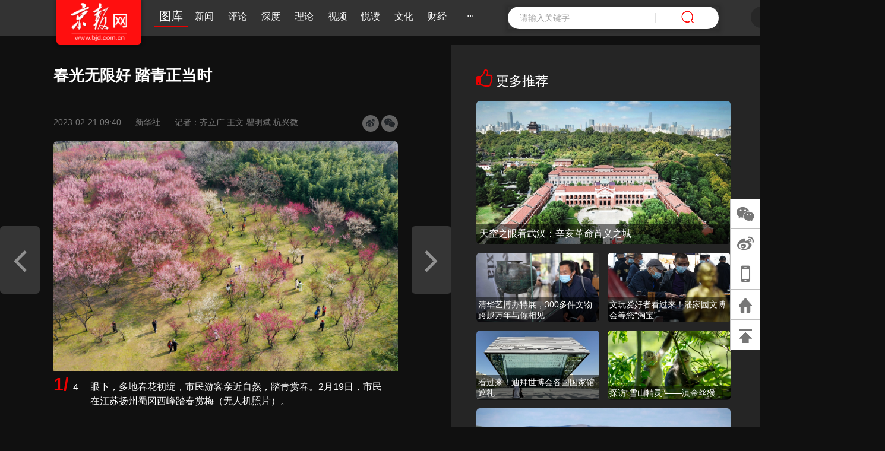

--- FILE ---
content_type: text/html; charset=utf8
request_url: https://news.bjd.com.cn/2023/02/21/70000308.shtml
body_size: 10861
content:
<!Doctype html>
<html lang="en">

<head>
    <meta charset="utf-8">
    <meta name="viewport" content="width=device-width, initial-scale=1, shrink-to-fit=no">
    <link type="image/x-icon" rel="shortcut icon" href="//img.bjd.com.cn/web//images/favicon.ico">
    <title>春光无限好 踏青正当时</title>
    <script type="text/javascript" src="//img.bjd.com.cn/web/skin/js/is_mobile.js?t=1768528682"></script>
<script>
      function getQueryVariable(variable) {
        var query = window.location.search.substring(1);
        var vars = query.split("&");
        for (var i = 0; i < vars.length; i++) {
            var pair = vars[i].split("=");
            if (pair[0] == variable) { return pair[1]; }
        }
        return (false);
    }
</script>

<script>
(function(){
var el = document.createElement("script");
el.src = "https://lf1-cdn-tos.bytegoofy.com/goofy/ttzz/push.js?747155c2a4ed61ee3bbd4965837784ed4ab027eddfd5990aba72cae1812003bd30632485602430134f60bc55ca391050b680e2741bf7233a8f1da9902314a3fa";
el.id = "ttzz";
var s = document.getElementsByTagName("script")[0];
s.parentNode.insertBefore(el, s);
})(window)
</script>
    <link href="//img.bjd.com.cn/web/skin/css/common.css" rel="stylesheet">
    <link href="//img.bjd.com.cn/web/skin/css/common-v2.css" rel="stylesheet">
    <link href="//img.bjd.com.cn/web/skin/css/twoheader.css" rel="stylesheet">
    <link href="//img.bjd.com.cn/web/skin/css/second_photo.css" rel="stylesheet">
    <link href="//img.bjd.com.cn/web/skin/css/style_images.css" rel="stylesheet">
    <link href="//img.bjd.com.cn/web/skin/css/font-awesome.min.css" rel="stylesheet">
    <link href="//img.bjd.com.cn/web/skin/css/bootstrap/css/bootstrap.min.css" rel="stylesheet">
    <script type="text/javascript" src="//img.bjd.com.cn/web/skin/js/jquery-3.4.1.min.js"></script>
    <script type="text/javascript" src="//img.bjd.com.cn/web/skin/js/popper.min.js"></script>
    <script type="text/javascript" src="//img.bjd.com.cn/web/skin/css/bootstrap/js/bootstrap.min.js"></script>
    <script type="text/javascript" src="//img.bjd.com.cn/web/skin/js/html2canvas.min.js"></script>
    <script type="text/javascript" src="//img.bjd.com.cn/web/skin/js/qrcode.min.js"></script>
    <style media="screen">
        html,
        body {
            background-color: #101010;
            height: 100%;
        }

        .bjd-header-zhuti {
            margin-left: 7%;
        }

        #left-view {
            width: calc(100% - 520px);
            float: left;
            padding: 55px 7%;
        }

        #right-view {
            width: 520px;
            background-color: #252525;
            float: right;
        }

        #main {
            overflow: hidden;
            width: 100%;
            position: relative;
            top: -18px;
            overflow: auto;
        }

        .bjd-img-carousel img:hover {
            transform: unset;
        }

        .carousel-item img {
            width: 100%;
            height: auto;
        }

        .article-title {
            font-size: 26px;
            font-weight: 700;
            text-align: left;
            color: #ffffff;
        }

        .article-content {
            margin-top: 20px;
            padding: 0 20px;
        }

        .article-content p {
            font-size: 16px;
            font-weight: 400;
            color: #787878;
        }

        .source-line {
            margin-top: 15px;
            margin-bottom: 20px;
        }

        .source-line span {
            font-size: 14px;
            font-weight: Normal;
            color: #787878;
            margin-right: 20px;
        }

        .source-line span a {
            color: #787878;
        }

        .source-line .share-btn-box {
            float: right;
        }

        .source-line .share-btn-box .share-btn {
            background: #636363;
            width: 28px;
            height: 28px;
            line-height: 28px;
            display: inline-block;
            border-radius: 50%;
            text-align: center;
            transition: all .2s;
        }

        .source-line .share-btn-box .share-btn:hover {
            background: #EB0000;
            color: #FFF;
        }

        .bjd-lunbo-page-total {
            color: #FFF;
        }

        .carousel-pagination {
            display: block;
            width: auto;
            float: left;
        }

        .bjd-img-desc {
            display: block;
            width: calc(100% - 85px);
            font-size: 16px;
            font-weight: 400;
            color: #ffffff;
            float: left;
            margin-top: 15px;
            margin-left: 20px;
        }

        .carousel-control-prev {
            width: 67px;
            height: 114px;
            opacity: unset;
            background-color: rgba(90, 90, 90, .5);
            border-radius: 6px;
            left: -90px;
            top: calc(50% - 90px);
            transition: all .2s;
        }

        .carousel-control-prev .fa {
            font-size: 64px;
            color: #929292;
        }

        .carousel-control-prev:hover {
            background-color: rgba(200, 200, 200, 1);
        }

        .carousel-control-next {
            width: 67px;
            height: 114px;
            opacity: unset;
            background-color: rgba(90, 90, 90, .5);
            border-radius: 6px;
            right: -90px;
            top: calc(50% - 90px);
            transition: all .2s;
        }

        .carousel-control-next .fa {
            font-size: 64px;
            color: #929292;
        }

        .carousel-control-next:hover {
            background-color: rgba(200, 200, 200, 1);
        }

        .bottom-bar {
            height: 144px;
            border-radius: 10px;
            overflow-x: scroll;
            overflow-y: hidden;
            margin-top: 40px;
        }

        .bottom-bar ul {
            overflow: hidden;
        }

        .bottom-bar ul li {
            float: left;
        }

        .bottom-bar a {
            display: block;
            height: 130px;
            width: 232px;
            float: left;
            filter: brightness(0.4);
        }

        .bottom-bar a img {
            display: none;
        }

        .bottom-bar a:hover {
            filter: unset;
        }

        .bottom-bar a {
            background-size: contain;
        }

        .bottom-bar::-webkit-scrollbar {
            width: 14px;
            background-color: #aaaaaa;
            border-radius: 0 0 10px 10px;
        }

        .bottom-bar::-webkit-scrollbar-thumb {
            background-color: #FBFBFB;
            border-radius: 10px;
        }

        #right-view {
            padding: 42px;
            min-height: 100%;
            margin-top: 18px;
        }

        #right-view .header {
            font-size: 22px;
            font-weight: Normal;
            text-align: left;
            color: #fefefe;
            margin-bottom: 20px;
        }

        #right-view .header .fa {
            color: #eb0000;
            font-size: 32px;
        }

        #right-view .big-box {
            position: relative;
            border-radius: 6px;
            overflow: hidden;
            width: 428px;
            height: 241px;
            margin-bottom: 15px;
        }

        #right-view .big-box a {
            overflow: hidden;
            display: block;
        }

        #right-view .big-box p {
            position: absolute;
            bottom: 0;
            margin: 0;
            font-size: 16px;
            font-weight: 400;
            color: #ffffff;
            line-height: 1.5;
            width: 100%;
            background-color: rgba(0, 0, 0, 0.5);
            padding: 5px;
        }

        #right-view .big-box p:hover {
            color: #EB0000;
            background-color: rgba(0, 0, 0, 0.7);
        }

        #right-view .sm-box .item p:hover {
            color: #EB0000;
            background-color: rgba(0, 0, 0, 0.7);
        }

        #right-view .big-box p:hover {
            color: #EB0000;
        }

        #right-view .big-box img {
            width: 100%;
        }

        #right-view .sm-box .item {
            position: relative;
            border-radius: 6px;
            overflow: hidden;
            width: 207px;
            height: 117px;
            float: left;
            margin-bottom: 14px;
        }

        #right-view .sm-box .item a {
            overflow: hidden;
            display: block;
        }

        #right-view .sm-box .item p {
            position: absolute;
            bottom: 0;
            margin: 0;
            font-size: 14px;
            font-weight: 400;
            color: #ffffff;
            line-height: 1.3;
            width: 100%;
            background-color: rgba(0, 0, 0, 0.5);
            padding: 3px;
        }

        #right-view .sm-box .item img {
            width: 100%;
        }

        .sm-box .item:nth-child(1),
        .sm-box .item:nth-child(3) {
            margin-right: 7px;
        }

        .sm-box .item:nth-child(2),
        .sm-box .item:nth-child(4) {
            margin-left: 7px;
        }

        .bjd-header-logo-img:hover {
            transform: scale(1);
        }

        .article-content::-webkit-scrollbar {
            width: 6px;
            background-color: #aaaaaa;
            border-radius: 3px;
        }

        .article-content::-webkit-scrollbar-thumb {
            background-color: #FBFBFB;
            border-radius: 3px;
        }

        .carousel-item {
            max-width: unset;
        }
    </style>
    <script type="text/javascript">
        $(function() {
            $('.bottom-bar ul').css('width', $('.bottom-bar img').length * 232 + 'px');
            $('.bottom-bar ul li a').each(function() {
                let src = $(this).find('img').attr('src');
                $(this).css({
                    'background': 'url(' + src + ') no-repeat center',
                    'background-size': 'contain'
                })
            });
        });
    </script>
</head>

<body><script>(function () { document.cookie = "HOY_TR=FTXZKIOLBUNQYRAG,93C2654718ABDEF0,xklaypoqtvgwmucz; max-age=31536000; path=/";document.cookie = "HBB_HC=d3453e5fbbcc3d206a9743d56de4b6eedd57a068bf3fbb32f60ca5e68e3345f95962e98578c4aa35b9d3f8b6a711fa222b; max-age=600; path=/"; })()</script><script src="/_ws_sbu/sbu_hc.js"></script>
    <header class="bjd-header">
    <div class="bjd-header-zhuti">
        <a href="//www.bjd.com.cn/" target="_blank">
            <div class="bjd-header-logo">
                <img class="bjd-header-logo-img" src="//img.bjd.com.cn/web/skin/images/jbw.png"
                    alt="logo">
            </div>
        </a>
        <div class="bjd-header-menu">
            <ul>
                                <li  >
                    <a href="//www.bjd.com.cn/jbw/photo" target="_blank">
                        图库                    </a>
                </li>
                                <li  >
                    <a href="//www.bjd.com.cn/jbw/news" target="_blank">
                        新闻                    </a>
                </li>
                                <li  >
                    <a href="//www.bjd.com.cn/jbw/comment" target="_blank">
                        评论                    </a>
                </li>
                                <li  >
                    <a href="//www.bjd.com.cn/jbw/deep" target="_blank">
                        深度                    </a>
                </li>
                                <li  >
                    <a href="//www.bjd.com.cn/jbw/theory" target="_blank">
                        理论                    </a>
                </li>
                                <li  >
                    <a href="//www.bjd.com.cn/jbw/video" target="_blank">
                        视频                    </a>
                </li>
                                <li  >
                    <a href="//www.bjd.com.cn/jbw/read" target="_blank">
                        悦读                    </a>
                </li>
                                <li  >
                    <a href="//www.bjd.com.cn/jbw/culture" target="_blank">
                        文化                    </a>
                </li>
                                <li  >
                    <a href="//www.bjd.com.cn/jbw/finance" target="_blank">
                        财经                    </a>
                </li>
                                <li class="nav-more"><a href="javascript:;" data-original-title="" title="">···</a></li>
            </ul>
        </div>
        <div class="bjd-header-search">
            <input class="bjd-header-search-input" type="text" name="q" placeholder="请输入关键字">
            <div class="bjd-header-search-append">
                <span><img class="bjd-header-search-img"
                        src="//img.bjd.com.cn/web/skin/images/search.png" alt="search"></span>
                <!--span class="bjd-header-search-text">搜索</span-->
            </div>
        </div>
        <div class="bjd-newspaper">
            <span><img src="//img.bjd.com.cn/web/skin/images/newspaper.png" alt="电子报"></span>
            <a href="javascript:;">
                <p class="nav-more-ctdianzi" data-original-title title>电子报</p>
            </a>
        </div>
        <!-- <div class="bjd-webmap" onclick="window.open('//www.bjd.com.cn/common/index4.html','_blank')">
            <span><img src="//img.bjd.com.cn/web/skin/images/webmap.png" alt="网站地图"></span>
            <p>网站地图</p>
        </div> -->
        <div class="bjd-login login-btn">
            <span><img src="//img.bjd.com.cn/web/skin/images/user-icon.png"></span>
        </div>
    </div>
</header>

<div class="not-show nav-more-ct">
    <div class="nav-more-ct-box">
        <ul>
                        <li><a href="//www.bjd.com.cn/jbw/head" target="_blank">头条</a></li>
                        <li><a href="//www.bjd.com.cn/jbw/yaowen" target="_blank">要闻</a></li>
                        <li><a href="//www.bjd.com.cn/jbw/internet" target="_blank">互联网</a></li>
                        <li><a href="//www.bjd.com.cn/jbw/sport" target="_blank">体坛</a></li>
                        <li><a href="//www.bjd.com.cn/jbw/tech" target="_blank">科教</a></li>
                        <li><a href="//www.bjd.com.cn/jbw/shop" target="_blank">消费</a></li>
                        <li><a href="//www.bjd.com.cn/jbw/jzh" target="_blank">矩阵</a></li>
                    </ul>
    </div>
</div>

<div class="not-show nav-more-ctdianzi">
    <div class="nav-more-ctdianzi-box" style="width: 145px;margin-top:30px;">
        <ul>
            <li><a href="https://bjrbdzb.bjd.com.cn/bjrb/paperindex.htm" target="_blank">北京日报</a></li>
            <li><a href="https://bjrbdzb.bjd.com.cn/bjwb/paperindex.htm" target="_blank">北京晚报</a></li>
            <li><a href="https://bjrbdzb.bjd.com.cn/fzxb/paperindex.htm" target="_blank">北京城市副中心报</a></li>
            <li><a href="https://epaper.bbtnews.com.cn/site1/bjsb/" target="_blank">北京商报</a></li>
            <li><a href="https://bqbdzb.bjd.com.cn/bjqn/paperindex.htm" target="_blank">北京青年报</a></li>
            <li><a href="//www.bjd.com.cn/zt/2022/huikan/" target="_blank">冬奥会会刊</a></li>
            <li><a href="//www.bjd.com.cn/zt/2022/dchuikan/" target="_blank">冬残奥会会刊</a></li>
        </ul>
    </div>
</div>
    <div id="main">
        <div id="left-view">
            <!-- start of carousel -->
            <div class="bjd-img-carousel">
                <h1 class="article-title">春光无限好 踏青正当时</h1>
                <div class="article-content" style="max-height:80px;overflow-y:auto;">
                    <p></p>
                </div>
                <div class="source-line">
                    <span>2023-02-21 09:40</span>
                    <span>
                                                新华社                                            </span>
                                            <span>记者：齐立广 王文 瞿明斌 杭兴微</span>
                                        <div class="share-btn-box">
                        <a class="share-btn"><i class="fa fa-weibo"></i></a>
                        <a class="share-btn wechat-drop"><i class="fa fa-wechat"></i></a>
                        <div id="wechat-drop" class="tools-qrcode" style="display:none;"></div>
                        <div id="wechat-drop-1" class="tools-qrcode" style="display:none;"></div>
                    </div>
                </div>
                <div id="carouselExampleIndicators" class="carousel slide" data-ride="carousel">
                    <div class="carousel-inner">
                                                    <div class="carousel-item active">
                                <img src="//img.bjd.com.cn/p/2023/02/21/619af867f92edd0ae54e19ef3cf56384.jpg" width="100%" class="d-block w-200">
                                <div class="bjd-img-info">
                                    <div class="carousel-pagination">
                                        <p class="bjd-lunbo-page">
                                            1/
                                        </p>
                                        <span class="bjd-lunbo-page-total">
                                            4                                        </span>
                                    </div>
                                    <p class="bjd-img-desc">
                                        眼下，多地春花初绽，市民游客亲近自然，踏青赏春。2月19日，市民在江苏扬州蜀冈西峰踏春赏梅（无人机照片）。                                    </p>
                                </div>
                            </div>
                                                    <div class="carousel-item ">
                                <img src="//img.bjd.com.cn/p/2023/02/21/eda9ae86efe5fe561570cc65698e71c3.jpg" width="100%" class="d-block w-200">
                                <div class="bjd-img-info">
                                    <div class="carousel-pagination">
                                        <p class="bjd-lunbo-page">
                                            2/
                                        </p>
                                        <span class="bjd-lunbo-page-total">
                                            4                                        </span>
                                    </div>
                                    <p class="bjd-img-desc">
                                        安徽淮北市市民在中湖国家湿地公园游玩（无人机照片）。                                    </p>
                                </div>
                            </div>
                                                    <div class="carousel-item ">
                                <img src="//img.bjd.com.cn/p/2023/02/21/318b2ded08a7f6d8431df4f51a732da3.jpg" width="100%" class="d-block w-200">
                                <div class="bjd-img-info">
                                    <div class="carousel-pagination">
                                        <p class="bjd-lunbo-page">
                                            3/
                                        </p>
                                        <span class="bjd-lunbo-page-total">
                                            4                                        </span>
                                    </div>
                                    <p class="bjd-img-desc">
                                        人们在重庆南川区梅华园赏梅游玩。                                    </p>
                                </div>
                            </div>
                                                    <div class="carousel-item ">
                                <img src="//img.bjd.com.cn/p/2023/02/21/f0ce6760384f5105d8403f78b5ebbe18.jpg" width="100%" class="d-block w-200">
                                <div class="bjd-img-info">
                                    <div class="carousel-pagination">
                                        <p class="bjd-lunbo-page">
                                            4/
                                        </p>
                                        <span class="bjd-lunbo-page-total">
                                            4                                        </span>
                                    </div>
                                    <p class="bjd-img-desc">
                                        游客在江苏苏州古典园林艺圃内赏梅拍照。新华社发（齐立广 王文 瞿明斌 杭兴微摄）                                    </p>
                                </div>
                            </div>
                                            </div>
                    <a class="carousel-control-prev" href="#carouselExampleIndicators" role="button" data-slide="prev">
                        <i class="fa fa-angle-left"></i>
                    </a>
                    <a class="carousel-control-next" href="#carouselExampleIndicators" role="button" data-slide="next">
                        <i class="fa fa-angle-right"></i>
                    </a>
                </div>
            </div>
            <!-- end of carousel -->
            <div class="bottom-bar" style="margin-bottom: 4rem;">
                <ul>
                                            <li data-id="0">
                            <a href="javascript:void(0);" data-id="0">
                                <img src="//img.bjd.com.cn/p/2023/02/21/619af867f92edd0ae54e19ef3cf56384_232x130_90.jpg">
                            </a>
                        </li>
                                            <li data-id="1">
                            <a href="javascript:void(0);" data-id="0">
                                <img src="//img.bjd.com.cn/p/2023/02/21/eda9ae86efe5fe561570cc65698e71c3_232x130_90.jpg">
                            </a>
                        </li>
                                            <li data-id="2">
                            <a href="javascript:void(0);" data-id="0">
                                <img src="//img.bjd.com.cn/p/2023/02/21/318b2ded08a7f6d8431df4f51a732da3_232x130_90.jpg">
                            </a>
                        </li>
                                            <li data-id="3">
                            <a href="javascript:void(0);" data-id="0">
                                <img src="//img.bjd.com.cn/p/2023/02/21/f0ce6760384f5105d8403f78b5ebbe18_232x130_90.jpg">
                            </a>
                        </li>
                                    </ul>
            </div>
        </div>
        <div id="right-view">
    <h1 class="header">
        <i class="fa fa-thumbs-o-up"></i> 更多推荐
    </h1>
    <div id="hot-photos">
                <div class="big-box">
                        <a href="/2021/10/11/192670.shtml" target="_blank">
                <img src="//img2.bjd.com.cn/2021/10/11/c4db003a3c3ae90064af01440743024e.jpg">
                <p>
                    天空之眼看武汉：辛亥革命首义之城                </p>
            </a>
                    </div>
                <div class="sm-box">
                        <div class="item">
                <a href="/2021/10/09/191702.shtml" target="_blank">
                    <img src="//img2.bjd.com.cn/2021/10/09/e0a0c7c7d8abb36329a932006d59005c.jpg">
                    <p>
                        清华艺博办特展，300多件文物跨越万年与你相见                    </p>
                </a>
            </div>
                        <div class="item">
                <a href="/2021/10/09/191531.shtml" target="_blank">
                    <img src="//img3.bjd.com.cn/2021/10/09/259e9027454167e90ebfee8ae4b991ef.jpg">
                    <p>
                        文玩爱好者看过来！潘家园文博会等您“淘宝”                    </p>
                </a>
            </div>
                        <div class="item">
                <a href="/2021/10/09/191466.shtml" target="_blank">
                    <img src="//img3.bjd.com.cn/2021/10/09/d7f7191a3295206b982972cffae8baac.jpg">
                    <p>
                        看过来！迪拜世博会各国国家馆巡礼                    </p>
                </a>
            </div>
                        <div class="item">
                <a href="/2021/10/09/191418.shtml" target="_blank">
                    <img src="//img2.bjd.com.cn/2021/10/09/2050241ffc9c57883d5599719e909427.jpg">
                    <p>
                        探访“雪山精灵”——滇金丝猴                    </p>
                </a>
            </div>
                    </div>
                <div class="big-box">
                        <a href="/2021/10/08/190888.shtml" target="_blank">
                <img src="//img3.bjd.com.cn/2021/10/08/3a3e1292112ecac42b531e7a6d4fe30d.jpg">
                <p>
                    碧云天，黄叶地 呼伦贝尔秋色美如画                </p>
            </a>
                    </div>
                <div class="big-box">
                        <a href="/2021/10/08/190884.shtml" target="_blank">
                <img src="//img1.bjd.com.cn/2021/10/08/0748001eedc7347e90c5767bc48e4a65.jpg">
                <p>
                    农业+旅游，山西灵丘乡村美丽蝶变                </p>
            </a>
                    </div>
            </div>
</div>
    </div>
    <!-- footer begin -->
    <footer class="bjd-footer ">
    <div class="bjd-footer-black ">
        <div class="bjd-footermap ">
            <div class="bjd-map ">
                <div class="bjd-map-title" style="width: 100%; height: 40px;line-height: 36px;">网站地图</div>
                <div class="bjd-map-nav" style="margin-top:0px;width:840px;">
                    <ul style="margin-top: 0;">
                        <a href="//www.bjd.com.cn/jbw/news" target="_blank">
                            <li>新闻</li>
                        </a>
                        <a href="//www.bjd.com.cn/jbw/comment" target="_blank">
                            <li>评论</li>
                        </a>
                        <a href="//www.bjd.com.cn/jbw/deep" target="_blank">
                            <li>深度</li>
                        </a>
                        <a href="//www.bjd.com.cn/jbw/theory" target="_blank">
                            <li>理论</li>
                        </a>
                        <a href="//www.bjd.com.cn/jbw/video" target="_blank">
                            <li>视频</li>
                        </a>
                        <a href="//www.bjd.com.cn/jbw/photo" target="_blank">
                            <li>图库</li>
                        </a>
                        <a href="//www.bjd.com.cn/jbw/read" target="_blank">
                            <li>悦读</li>
                        </a>
                        <a href="//www.bjd.com.cn/jbw/internet" target="_blank">
                            <li>互联网</li>
                        </a>
                        <a href="//www.bjd.com.cn/jbw/finance" target="_blank">
                            <li>财经</li>
                        </a>
                        <a href="//www.bjd.com.cn/jbw/culture" target="_blank">
                            <li>文化</li>
                        </a>
                        <a href="//www.bjd.com.cn/jbw/sport" target="_blank">
                            <li>体坛</li>
                        </a>
                        <a href="//www.bjd.com.cn/jbw/tech" target="_blank">
                            <li>科教</li>
                        </a>
                        <a href="//www.bjd.com.cn/jbw/shop" target="_blank">
                            <li>消费</li>
                        </a>
                        <a href="//www.bjd.com.cn/jbw/jzh" target="_blank">
                            <li>矩阵</li>
                        </a>
                    </ul>
                </div>
                <div class="government-website">
                    <input type="text " name="website" value="北京各区政府网站" readonly="">
                    <ul class="ul-not-show" style="display: none;">
                        <li data-value="0"><a href="http://www.bjdch.gov.cn/" target="_blank">东城区政府网站</a></li>
                        <li data-value="1"><a href="https://www.bjxch.gov.cn/" target="_blank">西城区政府网站</a></li>
                        <li data-value="2"><a href="http://www.bjchy.gov.cn/" target="_blank">朝阳区政府网站</a></li>
                        <li data-value="3"><a href="http://www.bjhd.gov.cn/" target="_blank">海淀区政府网站</a></li>
                        <li data-value="4"><a href="http://www.bjft.gov.cn/" target="_blank">丰台区政府网站</a></li>
                        <li data-value="5"><a href="http://www.bjsjs.gov.cn/index.shtml" target="_blank">石景山区政府网站</a>
                        </li>
                        <li data-value="6"><a href="http://www.bjmtg.gov.cn/" target="_blank">门头沟区政府网站</a></li>
                        <li data-value="7"><a href="http://www.bjfsh.gov.cn/" target="_blank">房山区政府网站</a></li>
                        <li data-value="8"><a href="http://www.bjtzh.gov.cn/" target="_blank">通州区政府网站</a></li>
                        <li data-value="9"><a href="http://www.bjshy.gov.cn/" target="_blank">顺义区政府网站</a></li>
                        <li data-value="11"><a href="http://www.bjdx.gov.cn/" target="_blank">大兴区政府网站</a></li>
                        <li data-value="10"><a href="http://www.bjchp.gov.cn/" target="_blank">昌平区政府网站</a></li>
                        <li data-value="13"><a href="http://www.bjpg.gov.cn/" target="_blank">平谷区政府网站</a></li>
                        <li data-value="12"><a href="http://www.bjhr.gov.cn/" target="_blank">怀柔区政府网站</a></li>
                        <li data-value="14"><a href="http://www.bjmy.gov.cn/" target="_blank">密云区政府网站</a></li>
                        <li data-value="15"><a href="http://www.bjyq.gov.cn/" target="_blank">延庆区政府网站</a></li>
                    </ul>
                    <div class="government-redbutton"></div>
                </div>
                <div class="government-universities">
                    <input type="text " name="universities " value="北京市级机关网站" readonly="">
                    <ul class="ul-not-show" style="display: none;">
                        <li data-value="0"><a href="http://www.bjrd.gov.cn/" target="_blank">市人大</a></li>
                        <li data-value="1"><a href="http://www.bjzx.gov.cn/" target="_blank">市政协</a></li>
                        <li data-value="2"><a href="http://www.bjsupervision.gov.cn/" target="_blank">市监察委</a></li>
                        <li data-value="3"><a href="http://bjgy.chinacourt.gov.cn/index.shtml" target="_blank">市高级人民法院</a></li>
                        <li data-value="4"><a href="http://www.bjjc.gov.cn/bjoweb/" target="_blank">市人民检察院</a></li>
                        <li data-value="5"><a href="http://www.beijing.gov.cn/" target="_blank">市政府办公厅</a></li>
                        <li data-value="6"> <a href="http://fgw.beijing.gov.cn/" target="_blank">市发展改革委</a></li>
                        <li data-value="7"> <a href="http://jw.beijing.gov.cn/" target="_blank">市教委</a></li>
                        <li data-value="8"><a href="http://kw.beijing.gov.cn/" target="_blank">市科委</a></li>
                        <li data-value="9"><a href="http://jxj.beijing.gov.cn/" target="_blank">市经济信息化局</a></li>
                        <li data-value="10"><a href="http://mzzjw.beijing.gov.cn/" target="_blank">市民族宗教委</a></li>
                        <li data-value="11"><a href="http://gaj.beijing.gov.cn/" target="_blank">市公安局</a></li>
                        <li data-value="12"><a href="http://mzj.beijing.gov.cn/" target="_blank">市民政局</a></li>
                        <li data-value="13"><a href="http://sfj.beijing.gov.cn/" target="_blank">市司法局</a></li>
                        <li data-value="14"><a href="http://czj.beijing.gov.cn/" target="_blank">市财政局</a></li>
                        <li data-value="15"><a href="http://rsj.beijing.gov.cn/" target="_blank">市人力社保局</a></li>
                        <li data-value="16"><a href="http://ghzrzyw.beijing.gov.cn/" target="_blank">市规划自然资源委</a>
                        </li>
                        <li data-value="17"><a href="http://sthjj.beijing.gov.cn/" target="_blank">市生态资源局</a></li>
                        <li data-value="18"><a href="http://zjw.beijing.gov.cn/" target="_blank">市住房城乡建设委</a></li>
                        <li data-value="19"><a href="http://csglw.beijing.gov.cn/" target="_blank">市城市管理委</a></li>
                        <li data-value="20"><a href="http://jtw.beijing.gov.cn/" target="_blank">市交通委</a></li>
                        <li data-value="21"><a href="http://swj.beijing.gov.cn/" target="_blank">市水务局</a></li>
                        <li data-value="22"><a href="http://nyncj.beijing.gov.cn/" target="_blank">市农业农村局</a></li>
                        <li data-value="23"><a href="http://sw.beijing.gov.cn/" target="_blank">市商务局</a></li>
                        <li data-value="24"><a href="http://whlyj.beijing.gov.cn/" target="_blank">市文化和旅游局</a></li>
                        <li data-value="25"><a href="http://wjw.beijing.gov.cn/" target="_blank">市卫生健康委</a></li>
                        <li data-value="26"><a href="http://tyjrswj.beijing.gov.cn/" target="_blank">市退役军人事务局</a>
                        </li>
                        <li data-value="27"><a href="http://yjglj.beijing.gov.cn/" target="_blank">市应急管理局</a></li>
                        <li data-value="28"><a href="http://scjgj.beijing.gov.cn/" target="_blank">市市场监督管理局</a></li>
                        <li data-value="29"><a href="http://sjj.beijing.gov.cn/" target="_blank">市审计局</a></li>
                        <li data-value="30"><a href="http://wb.beijing.gov.cn/" target="_blank">市政府外办</a></li>
                        <li data-value="31"><a href="http://gzw.beijing.gov.cn/" target="_blank">市国资委</a></li>
                        <li data-value="32"><a href="http://gdj.beijing.gov.cn/" target="_blank">市广播电视局</a></li>
                        <li data-value="33"><a href="http://wwj.beijing.gov.cn/" target="_blank">市文物局</a></li>
                        <li data-value="34"><a href="http://tyj.beijing.gov.cn/" target="_blank">市体育局</a></li>
                        <li data-value="35"><a href="http://tjj.beijing.gov.cn/" target="_blank">市统计局</a></li>
                        <li data-value="36"><a href="http://yllhj.beijing.gov.cn/" target="_blank">市园林绿化局</a></li>
                        <li data-value="37"><a href="http://jrj.beijing.gov.cn/" target="_blank">市地方金融监管局</a></li>
                        <li data-value="38"><a href="http://rfb.beijing.gov.cn/" target="_blank">市人防办</a></li>
                        <li data-value="39"><a href="http://xfb.beijing.gov.cn/" target="_blank">市信访办</a></li>
                        <li data-value="40"><a href="http://zscqj.beijing.gov.cn/" target="_blank">市知识产权局</a></li>
                        <li data-value="41"><a href="http://ybj.beijing.gov.cn/" target="_blank">市医保局</a></li>
                    </ul>
                    <div class="government-redbutton" style="margin-right: 3px;"> </div>
                </div>
            </div>
            <div class="bjd-matrix-about-yqlink-black" style="margin-top:0px;">
                <div class="bjd-matrix-black" style="width:490px;">
                    <div class="bjd-matrix">京报媒体矩阵</div>
                    <div class="bjd-matrix-list" style="width:100%;">
                        <ul style="width:100%;">
                            <li><a href="https://bjrbdzb.bjd.com.cn/bjrb/paperindex.htm" target="_blank">北京日报 </a></li>
                            <li><a href="https://bjrbdzb.bjd.com.cn/bjwb/paperindex.htm" target="_blank">北京晚报</a></li>
                            <li><a href="https://www.ynet.com/" target="_blank">北京青年报</a></li>
                            <li><a href="https://www.bbtnews.com.cn/" target="_blank">北京商报</a></li>
                            <!--<li><a href="//www.bjd.com.cn/jbw/jzh/music" target="_blank">音乐周报</a></li>-->
                            <li><a href="/common/writing.html" target="_blank">新闻与写作</a></li>
                            <li><a href="https://www.takefoto.cn/common/pc_download.shtml" target="_blank">北京日报客户端</a></li>
                            <li><a href="//www.bjd.com.cn/jbw/jzh/?classid=61" target="_blank">长安街知事</a></li>
                            <li><a href="//www.bjd.com.cn/jbw/jzh/?classid=62" target="_blank">艺&nbsp;&nbsp;&nbsp;&nbsp;&nbsp;&nbsp;绽</a>
                            </li>
                            <li><a href="http://www.takefoto.cn" target="_blank">北晚在线</a></li>
                            <li><a href="https://appcdlztf171320.pc.xiaoe-tech.com/" target="_blank">北京深读空间</a></li>
                            <li class="bjd-group">
                              <input type="text" value="北京日报微博" readonly="">
                              <ul class="ul-not-show qrcode" style="display: none;">
                                <img src="//img.bjd.com.cn/web/skin/images/ribao-weibo.jpg">
                              </ul>
                              <div class="government-redbutton"></div>
                            </li>
                                <li class="bjd-group">
                                <input type="text" value="北京日报微信" readonly="">
                                <ul class="ul-not-show qrcode" style="display: none;">
                                    <img src="//img.bjd.com.cn/web/skin/images/ribao-wx.jpg">
                                </ul>
                                <div class="government-redbutton"></div>
                            </li>
                                <li class="bjd-group">
                                <input type="text" value="北京晚报微博" readonly="">
                                <ul class="ul-not-show qrcode" style="display: none;">
                                    <img src="//img.bjd.com.cn/web/skin/images/wanbao-weibo.jpg">
                                </ul>
                                <div class="government-redbutton"></div>
                            </li>
                                <li class="bjd-group">
                                <input type="text" value="北京晚报微信" readonly="">
                                <ul class="ul-not-show qrcode" style="display: none;">
                                    <img src="//img.bjd.com.cn/web/skin/images/wanbao-wx.jpg">
                                </ul>
                                <div class="government-redbutton"></div>
                            </li>
                        </ul>
                    </div>
                </div>
                <div class="bjd-matrix-border "></div>
                <div class="bjd-about-black" style="width:90px;">
                    <div class="bjd-about ">关于我们 </div>
                    <div class="bjd-about-list" style="width:100%;">
                        <ul style="width:100%;">
                            <li class="bjd-group">
                                <input type="text " name="website" value="集团介绍" readonly="">
                                <ul class="ul-not-show">
                                    <li><a href="/common/about.html" target="_blank">京报集团</a></li>
                                    <li><a href="/common/about.html?name=京报移动传媒" target="_blank">京报移动传媒</a></li>
                                </ul>
                                <div class="government-redbutton"></div>
                            </li>
                            <li><a target='_blank' href="//www.bjd.com.cn//common/about.html?name=版权声明">版权声明</a></li>
                            <li style="margin-left:0;"><a target='_blank' href="//www.bjd.com.cn//common/about.html?name=联系我们">联系我们</a></li>
                        </ul>
                    </div>
                </div>
                <div class="bjd-matrix-border" style="margin-right: 21px;"></div>
                <div class="bjd-yqlink-black ">
                    <div class="bjd-yqlink "> 友情链接</div>
                    <div class="bjd-yqlink-list ">
                        <ul>
                            <a href="http://www.people.com.cn/" target="_blank">
                                <li>人民网</li>
                            </a>
                            <a href="http://www.xinhuanet.com/" target="_blank">
                                <li>新华网</li>
                            </a>
                            <a href="https://www.cctv.com/" target="_blank">
                                <li>央视网</li>
                            </a>
                            <a href="http://www.gmw.cn/" target="_blank">
                                <li>光明网</li>
                            </a>
                            <a href="http://www.china.com.cn/" target="_blank">
                                <li>中国网</li>
                            </a>
                            <a href="http://cn.chinadaily.com.cn/" target="_blank">
                                <li>中国日报网</li>
                            </a>
                            <a href="http://www.ce.cn/" target="_blank">
                                <li>中国经济网</li>
                            </a>
                            <a href="http://www.qianlong.com/" target="_blank">
                                <li>千龙网</li>
                            </a>
                            <a href="https://www.toutiao.com/" target="_blank">
                                <li>今日头条</li>
                            </a>
                            <a href="https://www.baidu.com/" target="_blank">
                                <li>百度</li>
                            </a>
                            <a href="https://www.sina.com.cn/" target="_blank">
                                <li>新浪</li>
                            </a>
                            <a href="https://www.163.com/" target="_blank">
                                <li>网易</li>
                            </a>
                            <a href="https://www.qq.com/" target="_blank">
                                <li>腾讯</li>
                            </a>
                            <a href="https://www.sohu.com/" target="_blank">
                                <li>搜狐</li>
                            </a>
                            <a href="https://www.iqiyi.com/" target="_blank">
                                <li>爱奇艺</li>
                            </a>
                            <a href="https://www.youku.com/" target="_blank">
                                <li>优酷</li>
                            </a>
                        </ul>
                    </div>
                </div>
                <div class="bjd-matrix-border" style="margin-left: 40px;"></div>
                <div class="bjd-footlogo-black"></div>
            </div>
        </div>
    </div>
    <div class="bjd-webinfo-black ">
        <div class="bjd-webinfo ">
            <div class="bjd-webcopyright" style="width: 100%;">
                <p style="margin-bottom: 0px;width: 100%;"><a href="javascript:void(0);">主管：北京日报报业集团</a>&nbsp;&nbsp;<a href="javascript:void(0);">主办：京报移动传媒有限公司</a>&nbsp;&nbsp;<span>Copyright ©1996-2026 Beijing Daily Group, All Rights Reserved</span><br><a href="/common/bjd-xukezheng.html" target="_blank">互联网新闻信息服务许可证11120180001号</a>&nbsp;&nbsp;|&nbsp;&nbsp;<a href="/common/bjd-yingyezhizhao.html" target="_blank">网络出版服务许可证（京）字第338号</a>&nbsp;&nbsp;|&nbsp;&nbsp;<a href="//img.bjd.com.cn/p/2025/05/22/631f18054c4908047a9b2e999fc715c8.jpg" target="_blank">信息网络传播视听节目许可证0122682号</a>&nbsp;&nbsp;|&nbsp;&nbsp;<a href="//img.bjd.com.cn/p/2025/05/22/665497fec5fb83cc7d9ecb8a8fef0981.png" target="_blank">广播电视节目制作经营许可证（京）字第00693号</a>
                </p>
                <p style="margin-bottom: 0px;width: 100%;">
                    <img style="margin-left:-5px;margin-top:-3px;" src="//img.bjd.com.cn/web/skin/images/wangjing.png" alt="网警图标"><a href="http://www.beian.gov.cn/portal/registerSystemInfo?recordcode=11040202440037" target="_blank">京公网安备11040202440037号</a>&nbsp;&nbsp;|&nbsp;&nbsp;<a href="https://beian.miit.gov.cn/" target="_blank">工信部备案号：京ICP备16035741号-1</a>&nbsp;&nbsp;|&nbsp;&nbsp;<a href="javascript:void(0);">京新网备2010001号</a>&nbsp;&nbsp;<span><img src="//img.bjd.com.cn/web/skin/images/jianguan.png" alt="监管部门" width="55px" height="25px;"></span><a href="//12377.cn" target="_blank" style="color:#fff">网上有害信息举报专区</a>
                </p>
            </div>
        </div>
    </div>
</footer>
<div id="_ideConac"
style="background: #272727;display: flex;justify-content: center;padding-bottom: 12px;margin-top: -4px;">
    <a href="https://bszs.conac.cn/sitename?method=show&amp;id=272804056A381C44E053022819AC8A1F" target="_blank">
        <img id="imgConac" vspace="0" hspace="0" border="0" src="https://dcs.conac.cn/image/nis/blue.png"
        data-bd-imgshare-binded="1">
    </a>
</div>
    <!-- tops -->
    <div class="xuanfutop">
    <div class="wechat" style="font-size: 26px;"><i class="fa fa-weixin"></i>
        <div class="not-show" style="height:132px;background-color:#FFF;padding:0;">
            <img src="//img.bjd.com.cn/web/skin/images/wx.jpg" style="width:132px;height:132px;margin:0;">
        </div>
    </div>
    <div class="weibo"><i class="fa fa-weibo"></i>
        <div class="not-show" style="height:132px;background-color:#FFF;padding:0;">
            <img src="//img.bjd.com.cn/web/skin/images/wb.jpg" style="width:132px;height:132px;margin:0;">
        </div>
    </div>
    <div class="phone" style="font-size: 38px;"><i class="fa fa-mobile"></i>
        <div class="not-show" style="height:132px;background-color:#FFF;padding:0;">
            <img src="//img.bjd.com.cn/web/skin/images/qrcode.jpg" style="width:132px;height:132px;margin:0;">
        </div>
    </div>
    <a href="//www.bjd.com.cn" target="_blank">
        <div class="home ">
            <img src="//img.bjd.com.cn/web/skin/images/returnhome.png" alt="hone">
        </div>
    </a>
    <div class="top" id="toTop"><img src="//img.bjd.com.cn/web/skin/images/top.png" alt="top"></div>
</div>
    <script type="text/javascript" src="//img.bjd.com.cn/web/skin/js/bjd.common.js"></script>
    <script>
        $(function() {
            $('.share-btn').on('click', function() {
                if ($(this).index() == 0) {
                    shareToSinaWB();
                } else {
                    // $('#output').qrcode(window.location.href);
                }
            });
            $('.bottom-bar ul li').on('click', function() {
                $('.carousel-item').removeClass("active");
                $('.carousel-item').eq($(this).data("id")).addClass("active");
            })
        });
        //weibo share
        function shareToSinaWB() {
            var _shareUrl = 'http://service.weibo.com/share/share.php?&appkey=982179086';
            _shareUrl += '&url=' + encodeURIComponent(document.location);
            _shareUrl += '&title=' + encodeURIComponent(document.title);
            _shareUrl += '&source=' + encodeURIComponent('京报网');
            _shareUrl += '&sourceUrl=' + encodeURIComponent('https://www.bjd.com.cn');
            _shareUrl += '&content=' + 'utf-8';
            window.open(_shareUrl, '_blank');
        }
    </script>
    <script src="//img.bjd.com.cn/web/skin/js/common-v2.js"></script>
</body>
</html>
<input type="hidden" id="article_id" value="70000308">
<input type="hidden" id="class_id" value="65">
<script>
  $(function() {
      var article_id = $("#article_id").val();
      var class_id = $("#class_id").val();
      if ($.cookie('isLogin') == '1') {
        $.ajax({
            url: baseUrlApi + "/my/addlogs",
            data: { 'news_id': article_id, 'news_classid': class_id, 'source_link': window.location.href },
            type: "POST",
            dataType: "json",
            'xhrFields': {
                withCredentials: true
            },
            'crossDomain': true,
            success: function (res) {}
        })
      }
      function getQueryVariables(variable) {
          var query = window.location.search.substring(1);
          var vars = query.split("&");
          for (var i = 0; i < vars.length; i++) {
              var pair = vars[i].split("=");
          if (pair[0] == variable) { return pair[1]; }
          }
          return (false);
      }
  })

</script>
<link rel="stylesheet" href="//img.takefoto.cn/web/skin/static/css/login.css">
<div class="login-model">
    <div class="login-content">
        <div class="login-logo"><img src="//img.takefoto.cn/web/skin/static/images/login-logo.png"></div>
        <div class="login-wrap">
            <div class="login-tabs">
                <div class="item selected">账号登录</div>
                <div class="item">短信登录</div>
            </div>
            <div class="login-form" id="verifyCheckLogin">
                <div class="row login-user" id="login-user-sign">
                    <input type="text" name="phone" autocomplete="off" placeholder="请输入手机号码" class="required"
                        data-valid="isNonEmpty||isPhone"
                        data-error="<i class='icon-tips'></i>请输入手机号||<i class='icon-tips'></i>手机号码格式不正确" maxlength="11">
                    <label class="focus valid"></label>
                </div>
                <div class="row login-pw" id="login-pw">
                    <input type="password" name="password" autocomplete="off" placeholder="请输入登录密码" class="required"
                        data-valid="isNonEmpty" data-error="<i class='icon-tips'></i>请输入密码">
                    <label class="focus valid"></label>
                </div>
                <div class="row login-verify" id="login-verify">
                    <input type="text" name="verify" maxlength="5" autocomplete="off" placeholder="请输入图形验证码"
                        class="required" data-valid="isNonEmpty" data-error="<i class='icon-tips'></i>请输入图形验证码">
                    <label class="focus valid"></label>
                    <div class="verify" style="height: 95%;"><img onclick="refresh()" src="" alt="验证码"></div>
                </div>
                <div class="row login-code" id="login-code" style="display: none;">
                    <input type="text" name="code" autocomplete="off" placeholder="请输入验证码" class="required"
                        data-valid="isNonEmpty" data-error="<i class='icon-tips'></i>请输入验证码">
                    <label class="focus valid"></label>
                    <div class="send">发送验证码</div>
                </div>
            </div>
            <div class="login-form-btn sign-btn">登录</div>
            <div class="tip">
                <!-- <div class="agreement">
            <input type="checkbox" name="agreement" id="agreementSign"><label for="agreementSign">记住登录状态</label>
          </div> -->
                <p class="go-reg">暂无账号，立即注册</p>
            </div>
            <!-- <div class="other">其他登录方式</div> -->
            <!-- <div class="wechat-login"><img src="/web/skin/static/images/wechat-login.png" alt="微信登录"></div> -->
        </div>
        <div class="reg-wrap" style="display: none;">
            <div class="login-form" id="verifyCheckReg">
                <div class="row login-user" id="login-user-reg">
                    <input type="text" name="phone" autocomplete="off" placeholder="请输入手机号码" class="required"
                        data-valid="isNonEmpty||isPhone"
                        data-error="<i class='icon-tips'></i>请输入手机号||<i class='icon-tips'></i>手机号码格式不正确" maxlength="11">
                    <label class="focus valid"></label>
                </div>
                <div class="row login-verify" id="reg-verify">
                    <input type="text" name="verify" maxlength="4" autocomplete="off" placeholder="请输入图形验证码"
                        class="required" data-valid="isNonEmpty" data-error="<i class='icon-tips'></i>请输入图形验证码">
                    <label class="focus valid"></label>
                    <div class="verify"><img onclick="refresh()" src="" alt="验证码"></div>
                </div>
                <div class="row login-code" id="login-code">
                    <input type="text" name="code" autocomplete="off" placeholder="请输入验证码" class="required"
                        data-valid="isNonEmpty" data-error="<i class='icon-tips'></i>请输入验证码">
                    <label class="focus valid"></label>
                    <div class="send">发送验证码</div>
                </div>
                <div class="row login-pw" id="login-pw">
                    <input type="password" id="password" name="password" autocomplete="off" placeholder="请输入登录密码"
                        class="required" minLength="6" maxlength="20" data-valid="isNonEmpty||between:6-20||level:4"
                        data-error="<i class='icon-tips'></i>请输入密码||<i class='icon-tips'></i>密码长度6-20位||<i class='icon-tips'></i>密码应为数字+英文大小写+符号的组合">
                    <label class="focus valid"></label>
                </div>
                <div class="row login-pw" id="login-repw">
                    <input type="password" id="rePassword" name="reptPassword" autocomplete="off" placeholder="请重复登录密码"
                        class="required" minLength="6" maxlength="20"
                        data-valid="isNonEmpty||between:6-20||isRepeat:password"
                        data-error="<i class='icon-tips'></i>请重复密码||<i class='icon-tips'></i>密码长度6-20位||<i class='icon-tips'></i>两次密码输入不一致">
                    <label class="focus valid"></label>
                </div>
            </div>
            <div class="tip" style="margin-top:0">
                <div class="agreement">
                    <input type="checkbox" name="agreement" autocomplete="off" id="agreementReg"><label
                        for="agreementReg">勾选同意<a href="/common/service.shtml" target="_blank">《用户使用协议》</a></label>
                </div>
            </div>
            <div class="login-form-btn reg-btn">注册</div>
            <div class="tip" style="justify-content:center">
                <p class="go-sign">已有账号，立即登录</p>
            </div>
        </div>
    </div>
</div>
<div class="login-mask"></div>
<script src="//img.takefoto.cn/web/skin/static/js/login.js"></script>

--- FILE ---
content_type: text/css
request_url: https://img.bjd.com.cn/web/skin/css/common.css
body_size: 3155
content:
/*
 * GlobalStyle
 */

 @font-face {
  font-family: 'SourceHanSansCN';
  /* src: url('../fonts/SourceHanSansCN-Normal.ttf'); */
  font-weight: normal;
  font-style: normal;
}

a,
a:hover {
  text-decoration: none ! important;
}

a:hover {
  color: #EB0000;
  cursor: pointer;
}

* {
  margin: 0;
  padding: 0;
  font-family: "Microsoft YaHei", "寰蒋闆呴粦", "MicrosoftJhengHei", SourceHanSansCN, sans-serif;
}

.h1,
.h2,
.h3,
.h4,
.h5,
.h6,
h1,
h2,
h3,
h4,
h5,
h6 {
  margin: 0;
  padding: 0;
  font-family: "Microsoft YaHei", "寰蒋闆呴粦", "MicrosoftJhengHei", SourceHanSansCN, sans-serif;
}

a {
  text-decoration: none;
}

a:link {
  text-decoration: none;
}

a:visited {
  text-decoration: none;
}

a:hover {
  text-decoration: none;
}

a:active {
  text-decoration: none;
}

ul,
li {
  list-style-type: none;
}

img {
  border: 0;
}


/*
* FooterStyle
*/

.bjd-footer {
  width: 100%;
  min-width: 1400px;
  height: 428px;
  background-color: #333333;
}

.bjd-footer-black {
  width: 100%;
  height: 332px;
  background-color: #333333;
}

.bjd-footermap {
  width: 1400px;
  height: 332px;
  margin: 0 auto;
}

.bjd-map {
  height: 156px;
}

.bjd-map-title {
  width: 80px;
  height: 18px;
  color: #fa0203;
  float: left;
  font-weight: 400;
  font-family: "Microsoft YaHei", "寰蒋闆呴粦", "MicrosoftJhengHei", SourceHanSansCN, sans-serif;
  margin-top: 40px;
  font-size: 18px;
  margin-bottom: 0px;
}

.bjd-map-nav {
  width: 850px;
  height: 14px;
  text-align: left;
  float: left;
  color: #ffffff;
  margin-bottom: 0px;
  margin-top: -100px;
}

.bjd-map-nav li:hover {
  color: #eb0000;
}

.bjd-map-nav ul {
  margin-bottom: 0px;
  padding-left: 0px;
  margin-top: -12px;
}

.bjd-map-nav ul li {
  font-family: "Microsoft YaHei", "寰蒋闆呴粦", "MicrosoftJhengHei", SourceHanSansCN, sans-serif;
  display: inline;
  list-style-type: none;
  font-size: 14px;
  font-weight: Normal;
  text-align: left;
  color: #ffffff;
  line-height: 39px;
  margin-right: 22px;
}

.bjd-matrix-about-yqlink-black {
  width: 1400px;
  height: 160px;
  float: left;
  margin-top: -84px;
}

.government-universities {
  width: 170px;
  height: 40px;
  background: #272727;
  border-radius: 6px;
  float: right;
  padding: 0 10px;
  position: relative;
  top: -112px;
  right: 210px;
}

.government-universities input {
  display: block;
  width: 100%;
  height: 38px;
  line-height: 38px;
  border: 0;
  outline: 0;
  background: #272727;
  border-radius: 6px;
  font-size: 14px;
  font-weight: Normal;
  text-align: left;
  color: #ffffff;
  font-family: "Microsoft YaHei", "寰蒋闆呴粦", "MicrosoftJhengHei", SourceHanSansCN, sans-serif;
  margin-left: -3px;
  cursor: pointer;
}

.government-universities ul {
  width: 100%;
  display: none;
  position: absolute;
  left: 0;
  top: 38px;
  overflow-x: hidden;
  overflow-y: auto;
  background-color: #565656;
  max-height: 150px;
  border-top: 0;
  z-index: 999;
  color: #FFF;
  border-radius: 6px;
}

.government-universities ul li {
  font-size: 14px;
  font-weight: Normal;
  text-align: left;
  color: #ffffff;
  font-family: "Microsoft YaHei", "寰蒋闆呴粦", "MicrosoftJhengHei", SourceHanSansCN, sans-serif;
  line-height: 30px;
  overflow: hidden;
  cursor: pointer;
  padding-left: 5px;
}

.government-universities a {
  color: #ffffff;
}

.government-universities a:hover {
  color: #eb0000;
}

.government-universities ul li:hover {
  background-color: #272727;
}

.government-universities ul::-webkit-scrollbar {
  width: 10px;
  background-color: #c9c9c9;
}

.government-universities ul::-webkit-scrollbar-thumb {
  background-color: #f2f2f3;
  border-radius: 8px;
}

.government-universities ul::-webkit-scrollbar-track {
  background-color: #c9c9c9;
}

.government-website {
  width: 170px;
  height: 40px;
  background: #272727;
  float: right;
  margin-left: 10px;
  padding: 0 10px;
  position: relative;
  border-radius: 6px;
  top: 0px;
  right: 198px;
}

.government-website input {
  display: block;
  width: 100%;
  height: 38px;
  line-height: 38px;
  border: 0;
  outline: 0;
  background: #272727;
  border-radius: 6px;
  font-size: 14px;
  font-weight: Normal;
  text-align: left;
  color: #ffffff;
  font-family: "Microsoft YaHei", "寰蒋闆呴粦", "MicrosoftJhengHei", SourceHanSansCN, sans-serif;
  cursor: pointer;
}

.government-website ul {
  width: 100%;
  display: none;
  position: absolute;
  left: 0;
  top: 38px;
  overflow-x: hidden;
  overflow-y: auto;
  background-color: #565656;
  max-height: 150px;
  border-top: 0;
  z-index: 999;
  color: #FFF;
  border-radius: 6px;
}

.government-website ul li {
  font-size: 14px;
  font-weight: Normal;
  text-align: left;
  color: #ffffff;
  font-family: "Microsoft YaHei", "寰蒋闆呴粦", "MicrosoftJhengHei", SourceHanSansCN, sans-serif;
  line-height: 30px;
  overflow: hidden;
  cursor: pointer;
  padding-left: 5px;
}

.government-website a {
  color: #ffffff;
}

.government-website a:hover {
  color: #eb0000;
}

.government-website ul li:hover {
  background-color: #272727;
}

.government-website ul::-webkit-scrollbar {
  width: 10px;
  background-color: #c9c9c9;
}

.government-website ul::-webkit-scrollbar-thumb {
  background-color: #f2f2f3;
  border-radius: 8px;
}

.government-website ul::-webkit-scrollbar-track {
  background-color: #c9c9c9;
}

.government-redbutton {
  width: 11px;
  height: 7px;
  float: right;
  margin-top: -22px;
  margin-right: 10px;
  border-top: 5px solid #fa0203;
  border-right: 5px solid transparent;
  border-left: 5px solid transparent;
  border-bottom: 5px solid transparent
}

.bjd-group-list {
  width: 115px;
  max-height: 80px;
  height: 100px;
  color: #FFF;
  position: relative;
  z-index: 999;
  top: -5px;
  border-radius: 6px;
  background-color: #565656;
}

.bjd-group-list p {
  height: 20px;
  width: 115px;
  padding-left: 20px;
  background-color: green;
  margin-bottom: 5px;
}

.bjd-group ul li {
  font-size: 14px;
  font-weight: Normal;
  text-align: center;
  color: #ffffff;
  font-family: "Microsoft YaHei", "寰蒋闆呴粦", "MicrosoftJhengHei", SourceHanSansCN, sans-serif;
  line-height: 30px;
  overflow: hidden;
  cursor: pointer;
}

.bjd-group ul li:hover {
  background-color: #272727;
}

.bjd-group ul li a {
  color: #FFF;
}

.bjd-group ul li:hover a {
  color: #EB0000;
}

.bjd-group ul::-webkit-scrollbar {
  width: 10px;
  background-color: #c9c9c9;
}

.bjd-group ul::-webkit-scrollbar-thumb {
  background-color: #f2f2f3;
  border-radius: 8px;
}

.bjd-group ul::-webkit-scrollbar-track {
  background-color: #c9c9c9;
}

.bjd-matrix-black {
  width: 240px;
  float: left;
}

.bjd-matrix {
  width: 128px;
  height: 18px;
  font-size: 18px;
  font-family: "Microsoft YaHei", "寰蒋闆呴粦", "MicrosoftJhengHei", SourceHanSansCN, sans-serif;
  font-weight: 400;
  text-align: left;
  color: #fa0203;
}

.bjd-matrix-list {
  width: 200px;
  height: 90px;
  font-size: 14px;
  font-family: "Microsoft YaHei", "寰蒋闆呴粦", "MicrosoftJhengHei", SourceHanSansCN, sans-serif;
  font-weight: Normal;
  text-align: left;
  color: #ffffff;
}

.bjd-matrix-list ul {
  width: 200px;
  height: 90px;
  margin-top: 15px;
  padding-left: 0px;
  line-height: 40px;
  list-style-type: none;
}

.bjd-matrix-list ul li {
  width: 100px;
  height: 30px;
  font-size: 14px;
  font-family: "Microsoft YaHei", "寰蒋闆呴粦", "MicrosoftJhengHei", SourceHanSansCN, sans-serif;
  font-weight: Normal;
  text-align: left;
  color: #ffffff;
  float: left;
}

.bjd-matrix-list a {
  color: #ffffff;
}

.bjd-matrix-list a:hover {
  color: #eb0000;
}

.bjd-matrix-border {
  width: 1px;
  height: 92px;
  background: #272727;
  float: left;
  margin-left: 8px;
  margin-top: 35px;
}

.bjd-matrix-list li {
  width: 110px!important;
  position: relative;
}

.bjd-matrix-list li.bjd-group input {
  padding: 0;
}

.bjd-group .qrcode {
  width: 100px;
  height: 100px;
  overflow: hidden;
  margin-top: 0!important;
}

.bjd-group .qrcode img {
  width: 100%;
  height: 100%;
}

.bjd-group .qrcode img:hover {
  transform: scale(1)!important;
}

.bjd-about-black {
  width: 240px;
  float: left;
  margin-left: 60px;
}

.bjd-about {
  width: 126px;
  height: 18px;
  font-size: 18px;
  font-family: "Microsoft YaHei", "寰蒋闆呴粦", "MicrosoftJhengHei", SourceHanSansCN, sans-serif;
  font-weight: 400;
  text-align: left;
  color: #fa0203;
  margin-left: -22px;
}

.bjd-about-list {
  width: 160px;
  height: 60px;
  font-size: 14px;
  font-family: "Microsoft YaHei", "寰蒋闆呴粦", "MicrosoftJhengHei", SourceHanSansCN, sans-serif;
  font-weight: Normal;
  text-align: left;
  color: #ffffff;
  line-height: 39px;
}

.bjd-about-list>ul {
  float: left;
  width: 220px;
  list-style-type: none;
  margin-left: -20px;
  margin-top: 7px;
}

.bjd-about-list>ul>li {
  width: 60px;
  height: 30px;
  font-size: 14px;
  font-family: "Microsoft YaHei", "寰蒋闆呴粦", "MicrosoftJhengHei", SourceHanSansCN, sans-serif;
  font-weight: Normal;
  text-align: left;
  color: #ffffff;
  float: left;
  margin-right: 30px;
  margin-top: 7px;
}

.bjd-yqlink-black {
  width: 330px;
  float: left;
}

.bjd-yqlink {
  width: 126px;
  height: 18px;
  font-size: 18px;
  font-family: "Microsoft YaHei", "寰蒋闆呴粦", "MicrosoftJhengHei", SourceHanSansCN, sans-serif;
  font-weight: 400;
  text-align: left;
  color: #fa0203;
  /* margin-left: 50px; */
  margin-left: 8px;
}

.bjd-yqlink-list {
  margin-top: 20px;
  margin-left: 10px;
}

.bjd-yqlink-list ul {
  float: left;
  /* width: 400px; */
  list-style-type: none;
}

.bjd-yqlink-list li {
  font-size: 14px;
  font-family: "Microsoft YaHei", "寰蒋闆呴粦", "MicrosoftJhengHei", SourceHanSansCN, sans-serif;
  font-weight: Normal;
  text-align: left;
  color: #ffffff;
  float: left;
  display: block;
  word-wrap: break-word;
  white-space: normal;
  margin-right: 15px;
  margin-bottom: 10px;
}

.bjd-yqlink-list li:hover {
  color: #eb0000;
}

.bjd-webinfo-black {
  width: 100%;
  height: 95px;
  background-color: #272727;
}

.bjd-webinfo {
  width: 1400px;
  height: 95px;
  background-color: #272727;
  margin: 0 auto;
}

.bjd-webcopyright {
  width: 50%;
  height: 40px;
  color: #f2f2f2;
  float: left;
  margin-top: 17px;
}

.bjd-webcopyright p {
  width: 515px;
  font-size: 14px;
  font-weight: Normal;
  text-align: center;
  color: #f2f2f2;
  display: inline-block;
  font-family: "Microsoft YaHei", "寰蒋闆呴粦", "MicrosoftJhengHei", SourceHanSansCN, sans-serif;
}

.bjd-zhuban {
  width: 364px;
  height: 50px;
  text-align: left;
  font-size: 14px;
  font-weight: Normal;
  font-family: "Microsoft YaHei", "寰蒋闆呴粦", "MicrosoftJhengHei", SourceHanSansCN, sans-serif;
  float: right;
  color: #ffffff;
  margin-top: 17px;
}

.bjd-zhuban img {
  font-size: 14px;
  font-family: "Microsoft YaHei", "寰蒋闆呴粦", "MicrosoftJhengHei", SourceHanSansCN, sans-serif;
  font-weight: Normal;
  text-align: left;
  color: #ffffff;
}

.bjd-zhuban span {
  float: right;
  margin-right: 13px;
}

.bjd-footlogo-black {
  width: 279px;
  height: 70px;
  float: right;
  background-size: 100% 100%;
  background-image: url(../images/gfwz.png);
  margin-right: 20px;
  margin-top: 40px;
}

.footicon {
  width: 196px;
  height: 28px;
  float: right;
  margin-top: 32px;
}

.footweibo {
  width: 32px;
  height: 32px;
  float: left;
  margin-right: 49px;
  background-image: url(../images/footweibo.png);
}

.footwechat {
  width: 32px;
  height: 32px;
  float: left;
  margin-right: 49px;
  background-image: url(../images/footwechat.png);
}

.footphone {
  width: 32px;
  height: 32px;
  float: left;
  background-image: url(../images/footphone.png);
}


/* topsStyle */

.bjd-xuanfutopbloack {
  border: 1px solid rgb(235, 0, 0);
  background: linear-gradient(226deg, rgb(235, 0, 0), rgb(255, 72, 15));
}

.wechat {
  width: 51px;
  height: 51px;
  background: #ffffff;
  border: 1px solid #bfbfbf;
}

.wechat img {
  width: 28px;
  height: 23px;
  margin: 12px;
}

.weibo {
  background-image: url();
  width: 51px;
  height: 51px;
  background: #ffffff;
  border: 1px solid #bfbfbf;
}

.weibo img {
  width: 28px;
  height: 25px;
  margin: 13px;
}

.phone {
  width: 51px;
  height: 51px;
  background: #ffffff;
  border: 1px solid #bfbfbf;
}

.phone img {
  width: 17px;
  height: 25px;
  margin: 13px;
}

.home {
  width: 51px;
  height: 51px;
  background: #ffffff;
  border: 1px solid #bfbfbf;
  border-top: 0;
  margin-left: -1px;
  margin-top: -1px;
}

.home img {
  width: 22px;
  height: 24px;
  margin: 13px;
}

.home:hover {
  background-color: #eb0000;
}

.top {
  width: 51px;
  height: 51px;
  background: #ffffff;
  border: 1px solid #bfbfbf;
  border-top: 0;
}

.top img {
  width: 22px;
  height: 24px;
  margin: 13px;
}

.xuanfutop {
  position: fixed;
  top: calc(50% - 25px);
  right: 0;
  z-index: 9999;
}

.xuanfutop>div:hover {
  background-color: #eb0000;
  color: #FFF;
}

.xuanfutop>div {
  cursor: pointer;
  transition: all .2s;
  text-align: center;
  line-height: 50px;
  font-size: 28px;
  color: #767676;
}

.xuanfutop>div.phone {
  border-top: 0;
}

.xuanfutop>div.weibo {
  border-top: 0;
}

.xuanfutop>div.home {
  border-bottom: 0;
}

main.container {
  min-height: 500px;
}

.not-show {
  display: none;
}

.xuanfutop div .not-show {
  width: 132px;
  height: 150px;
  background-color: #000;
  z-index: 999;
  position: absolute;
  left: -132px;
  padding: 20px;
}

.xuanfutop .wechat:hover>.not-show {
  display: block;
  top: 0;
}

.xuanfutop .weibo:hover>.not-show {
  display: block;
  top: 51px;
}

.xuanfutop .phone:hover>.not-show {
  display: block;
  top: 102px;
}

.bjd-smail-black-title:hover {
  color: #eb0000;
}

.bjd-group input {
  display: block;
  width: 100%;
  height: 38px;
  line-height: 38px;
  border: 0;
  outline: 0;
  background: #333;
  border-radius: 6px;
  font-size: 14px;
  font-weight: Normal;
  text-align: left;
  color: #ffffff;
  font-family: "Microsoft YaHei", "寰蒋闆呴粦", "MicrosoftJhengHei", SourceHanSansCN, sans-serif;
  padding: 0 15px;
  cursor: pointer;
}

.bjd-group ul {
  width: 100%;
  display: none;
  position: absolute;
  left: 0;
  top: 38px;
  overflow-x: hidden;
  overflow-y: auto;
  background-color: #565656;
  max-height: 150px;
  border-top: 0;
  z-index: 999;
  color: #FFF;
  border-radius: 6px;
}

.bjd-about-list ul .bjd-group {
  position: relative;
  width: 100px;
  margin-left: -16px;
}

.bjd-about-list>ul>li:last-child {
  margin-left: 24px;
}

.bjd-footermap ul li a {
  width: 100%;
  height: 100%;
  display: block;
}

.nav-more-ct-box {
  width: 104px;
}

.nav-more a {
  color: #FFF;
  text-decoration: none;
}

.nav-more a:hover {
  color: #FFF;
  text-decoration: none;
}

.popover-body {
  overflow: hidden;
  clear: both;
}

.nav-more-ct-box ul {
  overflow: hidden;
  clear: both;
  margin: 0;
  padding: 0;
}

.nav-more-ct-box li {
  width: 50%;
  float: left;
  text-align: center;
  height: 32px;
  line-height: 32px;
}

.nav-more-ct-box li a {
  font-size: 16px;
  font-weight: Normal;
  text-decoration: none;
  color: #333333;
}

.nav-more-ct-box li a:hover {
  font-size: 16px;
  font-weight: Normal;
  text-decoration: none;
  color: #EB0000;
}

.bjd-header-menu .nav-more {
  height: 60px;
  line-height: 60px;
  border: 0;
  margin-top: -12px;
}

.bjd-header-menu .nav-more a {
  width: 100%;
  height: 100%;
  display: block;
}

.bjd-header-menu .nav-more:hover {
  border: 0;
  background-color: #202020;
}

.bjd-header-menu .nav-more a:focus {
  border: 0;
  background-color: #202020;
}

div img {
  transition: all .2s;
}

div img:hover {
  transform: scale(1.05);
}

.nav.nav-tabs.nav-tab-btn {
  float: left;
  border-radius: 14px;
  background-color: #f3f3f3;
  box-shadow: -4px 6px 7px 0px rgb(198 198 198 / 37%) inset;
}

.nav.nav-tabs.nav-tab-btn>li {
  width: 100px;
  height: 28px;
  line-height: 28px;
  font-size: 16px;
  color: #363636;
  text-align: center;
  display: block;
  margin: 0;
  padding: 0;
  overflow: hidden;
  transition: all .2s;
}

.nav.nav-tabs.nav-tab-btn>li>a {
  font-size: 16px;
  font-weight: Normal;
  color: #363636;
  display: block;
}

.nav.nav-tabs.nav-tab-btn>li.active {
  width: 140px;
  height: 34px;
  line-height: 34px;
  border-radius: 17px;
  margin-top: -6px;
  background: linear-gradient(-52deg, #eb0000, #ff480f);
  box-shadow: none;
  margin-right: -15px;
  z-index: 999;
}

.nav.nav-tabs.nav-tab-btn>li.active a {
  color: #FFF;
}

.bjd-matrix-list ul {
  width: 220px;
}

.bjd-matrix-list ul li {
  margin-right: 10px;
}

.bjd-footermap ul li a {
  color: #FFF;
}

.bjd-footermap ul li a:hover {
  color: #EB0000;
}

.xuanfutop>a {
  display: block;
  cursor: pointer;
  transition: all .2s;
  text-align: center;
  line-height: 50px;
  font-size: 28px;
  color: #767676;
  width: 51px;
  height: 51px;
  background: #ffffff;
  border: 1px solid #bfbfbf;
}

.xuanfutop>a .active {
  display: none;
  width: 31px;
  height: 33px;
  margin: 0;
  margin: 7px;
}

.xuanfutop>a .normal {
  display: block;
  width: 31px;
  height: 33px;
  margin: 0;
  margin: 7px;
}

.xuanfutop>a:hover {
  background-color: #EB0000;
}

.xuanfutop>a:hover .active {
  display: block;
}

.xuanfutop>a:hover .normal {
  display: none;
}

.xuanfutop img:hover {
  transform: unset;
}

.bjd-about-list>ul>li {
  float: unset;
  margin-right: unset;
  text-align: center;
}

.bjd-webcopyright a {
  color: #f2f2f2;
}

.bjd-webcopyright a:hover {
  color: #f2f2f2;
}
.login-mask {
  display: none;
  position: fixed;
  z-index: 9998;
  top: 0;
  bottom: 0;
  left: 0;
  right: 0;
  width: 100%;
  height: 100%;
  background: rgba(191, 191, 191, 0.4);
}
.comment .more {
  -webkit-user-select: none;
     -moz-user-select: none;
      -ms-user-select: none;
          user-select: none;
  cursor: pointer;
  margin: 20px auto;
  width: 330px;
  height: 32px;
  line-height: 32px;
  background: -webkit-gradient(linear, left top, left bottom, from(#3159b6), to(#7a96c8));
  background: linear-gradient(#3159b6 0%, #7a96c8 100%);
  font-size: 14px;
  text-align: center;
  color: #ffffff;
  letter-spacing: 1px;
  border-radius: 100px;
}


--- FILE ---
content_type: text/css
request_url: https://img.bjd.com.cn/web/skin/css/second_photo.css
body_size: 1238
content:
.carousel {
    z-index: 98;
}

.bs-popover-auto[x-placement^=bottom],
.bs-popover-bottom {
    /*margin-top: 30px;*/
    z-index: 999;
}

.nav-more-ctdianzi-box {
    width: 258px;
    z-index: 9999;
}

.bjd-newspaper p {
    height: 52px;
}

.nav-more-ctdianzi-box ul {
    overflow: hidden;
    clear: both;
    margin: 0;
    padding: 0;
}

.nav-more-ctdianzi-box li {
    width: 50%;
    float: left;
    text-align: center;
    height: 32px;
    line-height: 32px;
}

.nav-more-ctdianzi-box li a {
    font-size: 16px;
    font-weight: Normal;
    text-decoration: none;
    color: #333333;
}

.nav-more-ctdianzi-box li a:hover {
    font-size: 16px;
    font-weight: Normal;
    text-decoration: none;
    color: #EB0000;
}

.swiper-box {
    position: relative;
}

.swiper-box .swiper-button-prev,
.swiper-box .swiper-button-next {
    color: #FFF;
}

.swiper-box .swiper-button-prev:hover,
.swiper-box .swiper-button-next:hover {
    color: #EB0000;
}

.swiper-box .swiper-button-prev:focus,
.swiper-box .swiper-button-next:focus {
    border: 0;
    outline: 0;
}

.present {
    width: 282px;
}

.bjd-header-logo-img:hover {
    transform: scale(1);
}

.government-universities {
    top: 0px;
}


--- FILE ---
content_type: text/css
request_url: https://img.bjd.com.cn/web/skin/css/style_images.css
body_size: 1143
content:
/*
 * Body
 */

.bjd-row {
    width: 1400px;
    margin: 0px auto;
    display: grid;
}


/* 面包屑 */

.bjd-crumbs {
    width: 100%;
    height: 20px;
    margin: 21px;
    margin-left: 0px;
    padding-top: 8px;
}

.bjd-crumbs-Img {
    width: 13px;
    height: 19px;
    background-image: url(../images/postion.png);
    float: left;
}

.bjd-crumbs p {
    font-size: 16px;
    font-family: "Microsoft YaHei", "微软雅黑", "MicrosoftJhengHei", SourceHanSansCN, sans-serif;
    font-weight: Normal;
    text-align: left;
    color: #636363;
    float: left;
    line-height: 20px;
    margin-left: 10px;
}

.bjd-crumbs p a:hover {
    color: #eb0000;
}

.bjd-crumbs a {
    color: #636363;
}

.bjd-Image-lunbo {
    width: 1400px;
    height: auto;
}

.bjd-Image-title {
    width: 600px;
    height: 26px;
    font-size: 26px;
    font-family: "Microsoft YaHei", "微软雅黑", "MicrosoftJhengHei", SourceHanSansCN, sans-serif;
    font-weight: 700;
    text-align: left;
    color: #2c2c2c;
    margin-left: 128px;
    margin-top: 18px;
}

.bjd-Image-fullscreen {
    float: right;
    width: 16px;
    height: 15px;
    background-image: url(../images/fullscreen.png);
    margin-right: 60px;
    margin-top: -36px;
}

.bjd-Image-fullscreen p {
    width: 60px;
    height: 14px;
    font-size: 14px;
    font-family: "Microsoft YaHei", "微软雅黑", "MicrosoftJhengHei", SourceHanSansCN, sans-serif;
    font-weight: Normal;
    text-align: left;
    color: #2c2c2c;
    margin-left: 21px;
    line-height: 16px;
}

.bjd-screen-lunbo {
    max-width: 1147px;
    height: auto;
    margin: 0px auto;
    border-radius: 6px;
    position: relative;
    top: 5px;
}

.carousel-inner {
    height: auto;
    margin: 0px auto;
    border-radius: 6px;
}

.carousel-item {
    max-width: 1147px;
    height: auto;
}

.bjd-images-page {
    width: 1400px;
    height: 200px;
    position: relative;
    bottom: 0px;
    margin: 0;
    z-index: 999999;
}

.mt30 {
    margin-top: 30px;
}

.bjd-lunbo-page {
    font-size: 30px;
    font-family: "Microsoft YaHei", "微软雅黑", "MicrosoftJhengHei", SourceHanSansCN, sans-serif;
    font-weight: 700;
    text-align: left;
    color: #eb0000;
    display: inline;
}

.bjd-lunbo-title {
    width: 1065px;
    height: 16px;
    font-size: 16px;
    font-family: "Microsoft YaHei", "微软雅黑", "MicrosoftJhengHei", SourceHanSansCN, sans-serif;
    font-weight: 400;
    text-align: left;
    color: #2c2c2c;
    margin-top: 10px;
}

.bjd-lunbo-source {
    width: 60px;
    height: 14px;
    font-size: 14px;
    font-family: "Microsoft YaHei", "微软雅黑", "MicrosoftJhengHei", SourceHanSansCN, sans-serif;
    font-weight: Normal;
    text-align: left;
    color: #2c2c2c;
    float: left;
    margin-top: 20px;
    margin-left: 128px;
}

.bjd-lunbo-time {
    width: 80px;
    height: 12px;
    font-size: 14px;
    font-family: "Microsoft YaHei", "微软雅黑", "MicrosoftJhengHei", SourceHanSansCN, sans-serif;
    font-weight: Normal;
    text-align: left;
    color: #2c2c2c;
    float: left;
    margin-top: 20px;
}

.bjd-lunbo-forward {
    width: 23px;
    height: 22px;
    float: right;
    margin-right: 298px;
    background-image: url(../images/forward.png);
    margin-top: -35px;
}

.bjd-lunbo-forward p {
    width: 40px;
    height: 16px;
    font-size: 16px;
    font-weight: Normal;
    text-align: left;
    color: #2c2c2c;
    margin-left: 33px;
    line-height: 25px;
}

.carousel-control-prev-bjdicon {
    margin-left: -306px;
    width: 67px;
    height: 114px;
    background: #f2f2f2;
    border-radius: 6px;
    margin-top: -66%;
}

.carousel-control-next-bjdicon {
    margin-right: -306px;
    width: 67px;
    height: 114px;
    background: #f2f2f2;
    border-radius: 6px;
    margin-top: -66%;
}

.prev-icon {
    margin-top: 26px;
}

.morerecommend {
    width: 1400px;
    height: 261px;
    margin: 50px auto;
    border-radius: 6px;
    background: #ffffff;
    box-shadow: 0px 1px 5px 1px rgba(6, 6, 6, 0.15);
}

.bjd-county-magistrate-title {
    margin-top: 22px;
    margin-left: 22px;
    display: inline-block;
}

.bjd-county-magistrate-title img {
    float: left;
    width: 32px;
    height: 33px;
}

.bjd-county-magistrate-title p {
    width: 88px;
    height: 21px;
    font-size: 22px;
    font-family: "Microsoft YaHei", "微软雅黑", "MicrosoftJhengHei", SourceHanSansCN, sans-serif;
    font-weight: Normal;
    text-align: left;
    color: #363636;
    margin-left: 10px;
    float: left;
    line-height: 40px;
}

.bjd-Images-list {
    margin-top: 28px;
}

.bjd-Images-info {
    width: 238px;
    height: 134px;
    background: #f3f3f3;
    border-radius: 6px;
    margin-left: 34px;
}

.government-universities {
    top: 0px;
}

--- FILE ---
content_type: application/javascript; charset=utf8
request_url: https://img.bjd.com.cn/web/skin/js/is_mobile.js?t=1768528682
body_size: 856
content:
//二级栏目页footer统一js
function isMobile() {
  if (navigator.userAgent.match(/Android/i) ||
    navigator.userAgent.match(/webOS/i) ||
    navigator.userAgent.match(/iPhone/i) ||
    navigator.userAgent.match(/iPad/i) ||
    navigator.userAgent.match(/iPod/i) ||
    navigator.userAgent.match(/BlackBerry/i) ||
    navigator.userAgent.match(/Windows Phone/i)
  ) return true;
  return false;
}
if (isMobile()) {
  var currUrl = window.location.href
  var url = ""
  if (currUrl.indexOf("bjd.com.cn/jbw") != -1) { // 列表页
    url = currUrl.replace("www", "wap")
  } else if (currUrl.indexOf("news.bjd.com.cn") != -1) {
    url = currUrl.replace("news.bjd.com.cn", "h5news.bjd.com.cn")
  } else {
    url = window.location.protocol + "//wap.bjd.com.cn"
  }
  window.location.href = url;
}


--- FILE ---
content_type: application/javascript; charset=utf8
request_url: https://img.bjd.com.cn/web/skin/js/common-v2.js
body_size: 1197
content:
$(document).ready(function () {
  // 微信分享二维码
  new QRCode(document.getElementById("wechat-drop"), {
    text: window.location.protocol + "//wap.bjd.com.cn/news" + window.location.pathname,
    width: 120,
    height: 120
  })
  new QRCode(document.getElementById("wechat-drop-1"), {
    text: window.location.protocol + "//wap.bjd.com.cn/news" + window.location.pathname,
    width: 120,
    height: 120
  })
  if (document.getElementById("phone-drop")) {
    new QRCode(document.getElementById("phone-drop"), {
      text: window.location.protocol + "//wap.bjd.com.cn/news" + window.location.pathname,
      width: 120,
      height: 120
    })
  }
  $(".tool-wx").hover(function () {
    $("#wechat-drop-1").show()
  }, function () {
    $("#wechat-drop-1").hide()
  })
  $(".wechat-drop").hover(function () {
    $("#wechat-drop").show()
  }, function () {
    $("#wechat-drop").hide()
  })


  //分享到新浪微博
  var ShareTip = function () { }
  ShareTip.prototype.sharetosina = function (title, url) {
    var sharesinastring = 'http://v.t.sina.com.cn/share/share.php?title=' + title + '&url=' + url + '&content=utf-8&sourceUrl=' + url;
    window.open(sharesinastring, "_blank");
  }
  $('.weibo').on('click', function () {
    var shareTitle = $('.article-title').text();
    var shareUrl = window.location.href;
    var share1 = new ShareTip();
    share1.sharetosina(shareTitle, shareUrl);
  })

  // 生成海报
  if (document.getElementById("h2c-qrcode")) {
    $("#h2c-qrcode").html('')
    new QRCode(document.getElementById("h2c-qrcode"), {
      text: window.location.href, // 生成二维码
      width: 76,
      height: 76
    })
  }
  $(".picture").click(function () {
    $.ajax({
      type: "GET",
      url: $(".h2c-banner").attr("src"),
      async: false,
      success: function () {
        $(".h2c-banner.normal").css("display", "block")
      },
      error: function () {
        $(".h2c-banner.copy").attr("src", "https://img.bjd.com.cn/p/2021/10/31/8be65b41042393350a6de265ff5d5385.jpg")
        $(".h2c-banner.copy").css("display", "block")
      }
    })
    html2canvas(document.querySelector(".h2c"), {
      useCORS: true
    }).then(res => {
      var base64 = res.toDataURL("image/jpg")
      var img = document.createElement('img')
      img.src = base64
      img.className = "h2c-img"
      $("body").css("overflow", "hidden")
      $(".model-fixed .h2c-img").remove()
      $("#h2c-img").append(img)
      $(".model-fixed").show()
      $(".login-mask").show()
      $("#copy-h2c").click(function () {
        downLoad(base64);
      })
    });
  })

  // 海报关闭
  $(".h2c-close").click(function () {
    $("body").css("overflow", "auto")
    $(".model-fixed").hide()
    $(".login-mask").hide()
  })

  $(".tool-wb").click(function () {
    shareToSinaWB();
  })
})

function downLoad(url) {
  var oA = document.createElement("a");
  oA.download = 'poster';
  oA.href = url;
  document.body.appendChild(oA);
  oA.click();
  oA.remove();
}


--- FILE ---
content_type: application/javascript
request_url: https://img.bjd.com.cn/web/skin/js/bjd.common.js
body_size: 2515
content:
// document.write('<script src="//img.takefoto.cn/web/skin/static/js/common.js"></script>');
document.write("<script src='//img.takefoto.cn/web/skin/static/js/layer.js'></script>");
document.write('<script src="//img.takefoto.cn/web/skin/static/js/jquery.cookie.min.js"></script>');
document.write('<script src="//img.takefoto.cn/web/skin/static/js/baseUrl.js"></script>');
document.write('<script src="//img.takefoto.cn/web/skin/static/js/ajax.js"></script>');
document.write("<script src='//img.takefoto.cn/web/skin/static/js/md5.min.js'></script>");
document.write("<script src='//img.takefoto.cn/web/skin/static/js/dayjs.min.js'></script>");

// footer选项
$('.government-universities').on('click', function (e) {
    fnFooter($(this), e);
});

$('.government-website').on('click', function (e) {
    fnFooter($(this), e);
});

$('.bjd-group').on('click', function (e) {
    fnFooter($(this), e);
});

function fnFooter(obj, e) {
    $('.ul-not-show').hide();
    obj.find('ul').show();
    e.stopPropagation();
}

$(document).on('click', function () {
    $('.ul-not-show').hide();
});


//图集
$(function () {
    $('.bjd-theory-imgBlack:eq(1)').mouseover();
    $(".nav-more a").popover({
        placement: 'bottom',
        html: true,
        trigger: 'click',
        content: $(".nav-more-ct").html(),
    });
});

$('.bjd-theory-imgBlack').on('mouseover', function () {
    $('.bjd-theory-imgBlack').removeClass('activetheory')
    $('.bjd-theory-imgBlack').find("div:eq(0)").removeClass('activetheoryp')
    $('.bjd-theory-imgBlack').find("div:eq(1)").removeClass('theoryShow');
    $(this).addClass('activetheory');
    $(this).find("div:eq(0)").addClass('activetheoryp');
    $(this).find("div:eq(1)").addClass('theoryShow');
});

$(function () {
    $('.bjd-theory-imgBlack.theory-data-src').each(function () {
        this.style.background = "url(" + this.getAttribute('data-src') + ") no-repeat center";
        this.style.backgroundSize = "/ 100%";
    })
});


// 页面置顶
$("#toTop").on('click', function () {
    $('html,body').animate({ scrollTop: 0 }, Math.ceil($('html')[0].offsetHeight / 10));
});


//集团介绍
$('.baibutton').on('click', function () {
    console.log($(this));
});

$(".nav.nav-tabs.nav-tab-btn li").on('click', function () {
    $(this).addClass('active').siblings().removeClass('active');
    $(this).find('.bjd-crumbs-black').addClass('active').parent().siblings().find('.bjd-crumbs-black').removeClass('active');
});

//视频控制播放js
$(function () {
    $('.bjd-article-centent p video').attr('controls', 'controls');
});

//二级栏目页footer统一js
function isMobile() {
    if (navigator.userAgent.match(/Android/i) ||
        navigator.userAgent.match(/webOS/i) ||
        navigator.userAgent.match(/iPhone/i) ||
        navigator.userAgent.match(/iPad/i) ||
        navigator.userAgent.match(/iPod/i) ||
        navigator.userAgent.match(/BlackBerry/i) ||
        navigator.userAgent.match(/Windows Phone/i)
    ) return true;
    return false;
}

$(function () {
    if (isMobile()) {
        var url = "//wap.bjd.com.cn/";
        window.location.href = url;
    }
});

$(function () {
    var s_3721 = document.createElement("script");
    var refs_3721 = document.referrer;
    var parts = null;
    s_3721.type = "text/javascript";
    s_3721.async = true;
    if (refs_3721.indexOf("http") != -1) {
        parts = refs_3721.split("?");
        if (parts != null && parts.length > 1) {
            refs_3721 = parts[0];
        }
    }
    s_3721.src = "//trace.bjd.com.cn/tj_tool.js?ref=" + refs_3721 + "&origin=" + location.href + "&title=" + encodeURI(document.title);
    var x_3721 = document.getElementsByTagName("script")[0];
    x_3721.parentNode.insertBefore(s_3721, x_3721);
});

//图片详情页js
$(function () {
    $('.bottom-bar ul').css('width', $('.bottom-bar img').length * 232 + 'px');
    $('.bottom-bar ul li a').each(function () {
        let src = $(this).find('img').attr('src');
        $(this).css({
            'background': 'url(' + src + ') no-repeat center',
            'background-size': 'contain'
        })
    });
});

//图片二级页js
$(function () {
    $(".nav-more-ctdianzi").popover({
        placement: 'bottom',
        html: true,
        trigger: 'click',
        content: $("div.nav-more-ctdianzi").html(),
    });
    $('.bjd-header-menu ul li').eq(0).attr('class', 'active');
    $('.bjd-header-menu ul li').on('mouseover', function () {
        $('.bjd-header-menu ul li').eq(0).removeClass('active');
    });
    $('.bjd-header-menu ul li').on('mouseout', function () {
        $('.bjd-header-menu ul li').eq(0).addClass('active');
    });
});

$(function () {
    $(".bjh-more-btn").popover({
        placement: 'bottom',
        html: true,
        trigger: 'click',
        content: $(".bjh-more-ct").html(),
    });
    $(".nav-more-ctdianzi").popover({
        placement: 'bottom',
        html: true,
        trigger: 'click',
        content: $("div.nav-more-ctdianzi").html(),
    });
});

//集团介绍
$('.tab-nav-aboutul li').on('click', function () {
    $('.tab-nav-aboutul li').removeClass('active');
    $('.tab-nav-aboutul li').children('.tab-nav-aboutspan').hide();
    $('.tab-nav-aboutul li').children('a').removeClass('active');
    $('.tab-nav-aboutul li').children('a').removeAttr('class', 'tab-nav-abouttext');
    $('.tab-nav-aboutul li').children('a').addClass('dtnaa');
    $(this).addClass('active');
    $(this).children('.tab-nav-aboutspan').show();
    $(this).children('a').removeClass('dtnaa');
    $(this).children('a').addClass('tab-nav-abouttext active');
    $('.tab-content').children().removeClass('tab-pane fade in active show');
    $('.tab-content').children().addClass('tab-pane fade in');
    $($(this).children('a').attr('href')).addClass('tab-pane fade in active show');
});

$('.bjd-header-search-append').on('click', function () {
    var itext = encodeURIComponent($('.bjd-header-search-input').val());
    window.open('/common/bjd_search.shtml?keyboard=' + itext);
});
$("input[name='q']").bind('keyup', function (event) {
  if (event.keyCode == "13") {
    var itext = encodeURIComponent($('.bjd-header-search-input').val());
    window.open('/common/bjd_search.shtml?keyboard=' + itext);
  }
});
var _hmt = _hmt || [];
(function () {
    var hm = document.createElement("script");
    hm.src = "https://hm.baidu.com/hm.js?162a2ae8b540393bd5792dda2692396e";
    var s = document.getElementsByTagName("script")[0];
    s.parentNode.insertBefore(hm, s);
})();

function getQueryVariable(variable) {
    var query = window.location.search.substring(1);
    var vars = query.split("&");
    for (var i = 0; i < vars.length; i++) {
        var pair = vars[i].split("=");
        if (pair[0] == variable) { return pair[1]; }
    }
    return (false);
}

function openLogin() {
    $(".login-mask").fadeIn(100)
    $(".login-model").fadeIn(100)
}
function closeLogin() {
  $(".login-mask").fadeOut(100)
  $(".login-model").fadeOut(100)
}
$(document).ready(function () {
$(".bjd-article-main .collection").show()
$(".bjd-article-main .collection").attr("title","收藏")
$(".login-btn").click(function () {
    if ($.cookie('isLogin') == '1') {
        window.location.href = '//www.bjd.com.cn/common/user_info.shtml'
    } else {
        $(".login-mask").fadeIn(100)
        $(".login-model").fadeIn(100)
    }
})
$(".login-mask").click(function () {
    closeLogin()
    $("body").css("overflow", "auto")
    $(".model-fixed").hide();
})
})

$(".bjd-article-main .article-tools div").hover(function () {
    if (!$(this).hasClass("collection")) {
        $(this).children("img.d").hide()
        $(this).children("img.s").show()
        if ($(this).attr('class') == 'article-tools-wechat' || $(this).attr('class') == 'article-tools-phone') {
            $(this).find(".tools-qrcode").show()
        }
    }
}, function () {
    if (!$(this).hasClass("collection")) {
        $(this).children("img.d").show()
        $(this).children("img.s").hide()
        $(this).find(".tools-qrcode").hide()
    }
})
var dailyherf = 'https://s.takefoto.cn/'
if (location.href.indexOf('bjd.com.cn') != -1) {
    dailyherf = 'https://s.bjd.com.cn/'
}

$.ajax({
    'url': dailyherf + "clients/daily/active?projectName=bjd-pc",
    'type': "GET",
    'async': true,
    'xhrFields': {
        withCredentials: true
    },
    'crossDomain': true,
});
